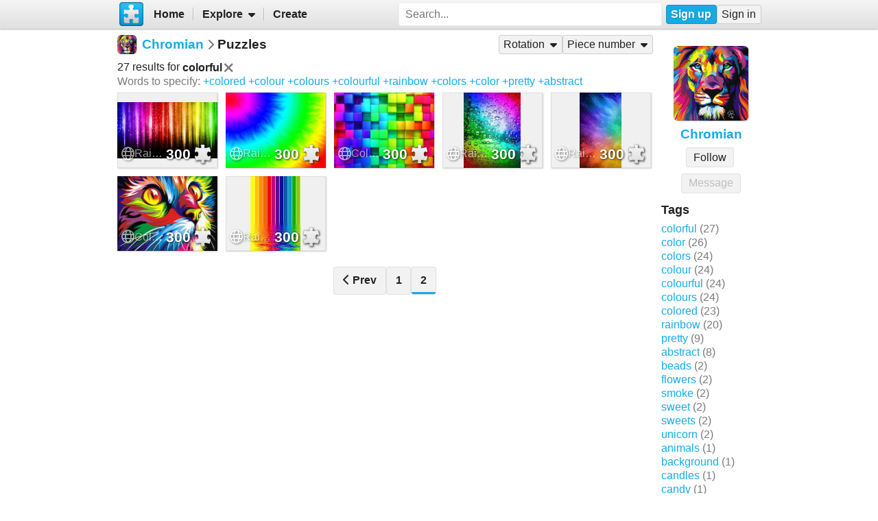

--- FILE ---
content_type: text/html; charset=UTF-8
request_url: https://www.jigsawplanet.com/Chromian?rc=upuzzles&ts=colorful&page_pl16=2
body_size: 5571
content:
<!doctype html>
<html lang="en"><head><title>Puzzles</title><link rel="preload" as="font" crossorigin="anonymous" type="font/woff2" href="/css/fa-sub/a064f3b/fa-solid-900.woff2"><link rel="preload" as="font" crossorigin="anonymous" type="font/woff2" href="/css/fa-sub/a064f3b/fa-regular-400.woff2"><link rel="stylesheet" href="/css/style_light.css?v=a064f3b"><meta name="viewport" content="width=device-width,minimum-scale=1,maximum-scale=5"><script class="ts-cntnt">(function(){var genv=window.tsEnv=window.tsEnv||{},env={"serverTime":1769909900,"locale":"en","tok":"bd7d6661d1eede22a1a95fb8b36c6ae55","staticFileVersion":"?v=a064f3b"},k;for(k in env){genv[k]=env[k]}})();</script><script src="/js/jp.js?v=a064f3b" class="ts-cntnt"></script><script id="Cookiebot" src="https://consent.cookiebot.com/uc.js" class="ts-cntnt" data-cbid="13449572-0787-40a8-a581-a5250ee02024" data-georegions="{'region':'GB','cbid':'2693efab-091e-4a8b-9305-303d5150129c'},{'region':'BR','cbid':'dcffcf01-fae2-4eaa-9a5b-479991e34d3d'},{'region':'US-06','cbid':'df686972-46b0-4f09-8e5b-a097b6c486a4'},{'region':'US-08','cbid':'04724c00-c88f-452a-bdd0-a748b029053c'},{'region':'US-09','cbid':'19e3bec6-421b-4edd-99bb-894417efa600'},{'region':'US-49','cbid':'802d17aa-667d-488a-b84b-6687f93a6a3f'},{'region':'US-51','cbid':'5f15c696-6267-4717-8c79-cb8e2bd9dbbe'}"></script><script class="ts-cntnt">window.dataLayer=window.dataLayer||[];(function(){function gtag(){dataLayer.push(arguments)}gtag("consent","default",{ad_personalization:"granted",ad_storage:"granted",ad_user_data:"granted",analytics_storage:"granted",functionality_storage:"granted",personalization_storage:"granted",security_storage:"granted",wait_for_update:500});gtag("set","ads_data_redaction",true);gtag("set","url_passthrough",true);})();dataLayer.push({event:"gtm.js","gtm.start":new Date().getTime()});</script><script async src="https://www.googletagmanager.com/gtm.js?id=GTM-K7GQHG2T" class="ts-cntnt"></script><link rel="search" type="application/opensearchdescription+xml" href="/os/osd.xml" title="Jigsaw Planet"><script class="ts-cntnt">tibo.jp.addContextMenu("common_play_share",{"search":["__PID__","__NAME__","__NAME_UE__","__AID__","__VIS__","(\\?authkey\\=|&authkey\\=|%3Fauthkey%3D|%26authkey%3D)__AUTHKEY__"],"replace":["pid","name","name_ue","album.album_id","album.visibility","album.authkey"],"struct":[{"key":"a","title":"Play","link":"\/?rc=play&pid=__PID__&authkey=__AUTHKEY__"},{"key":"b","title":"Share","link":[{"title":"Facebook","ico":{"name":"facebook","type":"brands"},"link":"https:\/\/www.facebook.com\/sharer\/sharer.php?u=https%3A%2F%2Fwww.jigsawplanet.com%2F%3Frc%3Dplay%26pid%3D__PID__","onclick":"[\"tibo.jp.openWindow\",\"https:\\\/\\\/www.facebook.com\\\/sharer\\\/sharer.php?u=https%3A%2F%2Fwww.jigsawplanet.com%2F%3Frc%3Dplay%26pid%3D__PID__\",\"FBShare\"]","target":"_blank"},{"title":"X (Twitter)","ico":{"name":"x-twitter","type":"brands"},"link":"https:\/\/twitter.com\/intent\/tweet?url=https%3A%2F%2Fwww.jigsawplanet.com%2F%3Frc%3Dplay%26pid%3D__PID__&text=Play%20the%20%22__NAME_UE__%22%20puzzle%21","onclick":"[\"tibo.jp.openWindow\",\"https:\\\/\\\/twitter.com\\\/intent\\\/tweet?url=https%3A%2F%2Fwww.jigsawplanet.com%2F%3Frc%3Dplay%26pid%3D__PID__&text=Play%20the%20%22__NAME_UE__%22%20puzzle%21\",\"TWShare\",\"menubar=no,toolbar=no,status=no,location=no,resizable=yes,scrollbars=yes,width=550,height=450\"]","target":"_blank"},{"title":"Email","ico":"envelope","link":"\/?rc=emailpuzzle&pid=__PID__&authkey=__AUTHKEY__"},{"title":"Embed","ico":"code","link":"\/?rc=embedpuzzle&pid=__PID__&authkey=__AUTHKEY__"}]},{"key":"g","title":"Share...","onclick":"[\"tibo.jp.dialogs.openOK\",\"Sharing is limited. The puzzle is private or violating the \\\"Terms of Service\\\".\"]"}]})</script><script class="ts-cntnt">tibo.jp.addContextMenu("pl16",{"search":["__PID__","__NAME__","__NAME_UE__","__AID__","__VIS__","(\\?authkey\\=|&authkey\\=|%3Fauthkey%3D|%26authkey%3D)__AUTHKEY__"],"replace":["pid","name","name_ue","album.album_id","album.visibility","album.authkey"],"struct":[{"key":"a","title":"Play","link":"\/?rc=play&pid=__PID__&authkey=__AUTHKEY__"},{"key":"b","title":"Share","link":[{"title":"Facebook","ico":{"name":"facebook","type":"brands"},"link":"https:\/\/www.facebook.com\/sharer\/sharer.php?u=https%3A%2F%2Fwww.jigsawplanet.com%2F%3Frc%3Dplay%26pid%3D__PID__","onclick":"[\"tibo.jp.openWindow\",\"https:\\\/\\\/www.facebook.com\\\/sharer\\\/sharer.php?u=https%3A%2F%2Fwww.jigsawplanet.com%2F%3Frc%3Dplay%26pid%3D__PID__\",\"FBShare\"]","target":"_blank"},{"title":"X (Twitter)","ico":{"name":"x-twitter","type":"brands"},"link":"https:\/\/twitter.com\/intent\/tweet?url=https%3A%2F%2Fwww.jigsawplanet.com%2F%3Frc%3Dplay%26pid%3D__PID__&text=Play%20the%20%22__NAME_UE__%22%20puzzle%21","onclick":"[\"tibo.jp.openWindow\",\"https:\\\/\\\/twitter.com\\\/intent\\\/tweet?url=https%3A%2F%2Fwww.jigsawplanet.com%2F%3Frc%3Dplay%26pid%3D__PID__&text=Play%20the%20%22__NAME_UE__%22%20puzzle%21\",\"TWShare\",\"menubar=no,toolbar=no,status=no,location=no,resizable=yes,scrollbars=yes,width=550,height=450\"]","target":"_blank"},{"title":"Email","ico":"envelope","link":"\/?rc=emailpuzzle&pid=__PID__&authkey=__AUTHKEY__"},{"title":"Embed","ico":"code","link":"\/?rc=embedpuzzle&pid=__PID__&authkey=__AUTHKEY__"}]},{"key":"g","title":"Share...","onclick":"[\"tibo.jp.dialogs.openOK\",\"Sharing is limited. The puzzle is private or violating the \\\"Terms of Service\\\".\"]"}]})</script><link rel="icon" type="image/x-icon" href="/favicon.ico" sizes="16x16 24x24 32x32 64x64"><link rel="icon" type="image/png" href="/img/jp-logo-32x32.png?v=a064f3b" sizes="32x32"><link rel="icon" type="image/png" href="/img/jp-logo-128x128.png?v=a064f3b" sizes="128x128"><link rel="icon" type="image/png" href="/img/jigsaw-planet-logo.png" sizes="160x160"><link rel="alternate" href="https://www.jigsawplanet.com/Chromian?rc=upuzzles&amp;ts=colorful&amp;page_pl16=2" hreflang="en"><link rel="alternate" href="https://www.jigsawplanet.com/Chromian?rc=upuzzles&amp;ts=colorful&amp;page_pl16=2&amp;lang=id" hreflang="id"><link rel="alternate" href="https://www.jigsawplanet.com/Chromian?rc=upuzzles&amp;ts=colorful&amp;page_pl16=2&amp;lang=cs" hreflang="cs"><link rel="alternate" href="https://www.jigsawplanet.com/Chromian?rc=upuzzles&amp;ts=colorful&amp;page_pl16=2&amp;lang=de" hreflang="de"><link rel="alternate" href="https://www.jigsawplanet.com/Chromian?rc=upuzzles&amp;ts=colorful&amp;page_pl16=2&amp;lang=es-ES" hreflang="es-ES"><link rel="alternate" href="https://www.jigsawplanet.com/Chromian?rc=upuzzles&amp;ts=colorful&amp;page_pl16=2&amp;lang=fr" hreflang="fr"><link rel="alternate" href="https://www.jigsawplanet.com/Chromian?rc=upuzzles&amp;ts=colorful&amp;page_pl16=2&amp;lang=hu" hreflang="hu"><link rel="alternate" href="https://www.jigsawplanet.com/Chromian?rc=upuzzles&amp;ts=colorful&amp;page_pl16=2&amp;lang=it" hreflang="it"><link rel="alternate" href="https://www.jigsawplanet.com/Chromian?rc=upuzzles&amp;ts=colorful&amp;page_pl16=2&amp;lang=nl" hreflang="nl"><link rel="alternate" href="https://www.jigsawplanet.com/Chromian?rc=upuzzles&amp;ts=colorful&amp;page_pl16=2&amp;lang=pl" hreflang="pl"><link rel="alternate" href="https://www.jigsawplanet.com/Chromian?rc=upuzzles&amp;ts=colorful&amp;page_pl16=2&amp;lang=pt-BR" hreflang="pt-BR"><link rel="alternate" href="https://www.jigsawplanet.com/Chromian?rc=upuzzles&amp;ts=colorful&amp;page_pl16=2&amp;lang=pt-PT" hreflang="pt-PT"><link rel="alternate" href="https://www.jigsawplanet.com/Chromian?rc=upuzzles&amp;ts=colorful&amp;page_pl16=2&amp;lang=sr-Latn" hreflang="sr-Latn"><link rel="alternate" href="https://www.jigsawplanet.com/Chromian?rc=upuzzles&amp;ts=colorful&amp;page_pl16=2&amp;lang=sv-SE" hreflang="sv-SE"><link rel="alternate" href="https://www.jigsawplanet.com/Chromian?rc=upuzzles&amp;ts=colorful&amp;page_pl16=2&amp;lang=tr" hreflang="tr"><link rel="alternate" href="https://www.jigsawplanet.com/Chromian?rc=upuzzles&amp;ts=colorful&amp;page_pl16=2&amp;lang=bg" hreflang="bg"><link rel="alternate" href="https://www.jigsawplanet.com/Chromian?rc=upuzzles&amp;ts=colorful&amp;page_pl16=2&amp;lang=ru" hreflang="ru"><link rel="alternate" href="https://www.jigsawplanet.com/Chromian?rc=upuzzles&amp;ts=colorful&amp;page_pl16=2&amp;lang=sr" hreflang="sr"><link rel="alternate" href="https://www.jigsawplanet.com/Chromian?rc=upuzzles&amp;ts=colorful&amp;page_pl16=2&amp;lang=ar" hreflang="ar"><link rel="alternate" href="https://www.jigsawplanet.com/Chromian?rc=upuzzles&amp;ts=colorful&amp;page_pl16=2&amp;lang=hi" hreflang="hi"><link rel="alternate" href="https://www.jigsawplanet.com/Chromian?rc=upuzzles&amp;ts=colorful&amp;page_pl16=2&amp;lang=zh-CN" hreflang="zh-CN"><link rel="alternate" href="https://www.jigsawplanet.com/Chromian?rc=upuzzles&amp;ts=colorful&amp;page_pl16=2&amp;lang=zh-TW" hreflang="zh-TW"><link rel="alternate" href="https://www.jigsawplanet.com/Chromian?rc=upuzzles&amp;ts=colorful&amp;page_pl16=2&amp;lang=ja" hreflang="ja"><link rel="canonical" href="https://www.jigsawplanet.com/Chromian?rc=upuzzles&amp;ts=colorful&amp;page_pl16=2"></head><body class="ts-dir-ltr" data-country="US"><div id="ts-page" class="UPuzzles"><div id="ts-vp-wrap"><div></div><div></div><div><nav id=topBar><div class=bckgrnd></div><div class=frnt><a href="/" class="ts-jp-logo" title="Jigsaw Planet"><img src="/img/jp-logo-128x128.png?v=a064f3b" width="128" height="128" alt="Jigsaw Planet"></a><div class="ts-mainmenu"><ul class="unselectable ts-menu menuBar ts-no-init MainMenu"><li><a class="ts-mnitm" href="/"><span class="label">Home</span></a></li><li class="hasSubmenu"><span class="ts-mnitm"><span class="label">Explore</span></span><ul class="unselectable ts-menu popupMenu" style="display:none"><li><a class="ts-mnitm" href="/?rc=explore&amp;tp=1"><span class="label">Last Created</span></a></li><li><a class="ts-mnitm" href="/?rc=explore&amp;tp=2"><span class="label">Week's Most Played</span></a></li><li><a class="ts-mnitm" href="/?rc=explore&amp;tp=3"><span class="label">Total Most Played</span></a></li><li><a class="ts-mnitm" href="/?rc=explore&amp;tp=4"><span class="label">Now Played</span></a></li><li><a class="ts-mnitm" href="/?rc=search"><span class="label">Popular Searches</span></a></li></ul></li><li><a class="ts-mnitm" href="/?rc=createpuzzle"><span class="label">Create</span></a></li></ul></div><div class="ts-srch"><form method="POST"  action="/?rc=search" onsubmit="tibo.jp.c.SearchOnSubmit(event)"><input type="search" class="ts-srch-inpt" maxlength="512" autocomplete="on" name="q" title="Search" placeholder="Search..." value=""><button type="submit" class="btn ts-end-zero"><i title="Search" class="ts-ico-color ts-ico fa-solid fa-search"></i></button></form></div><div id="ts-rt-menu"><ul class="unselectable ts-menu menuBar UserMenu simple newUser"><li class="signup"><a class="ts-mnitm" href="/?rc=signup"><span class="label">Sign up</span></a></li><li class="signin"><a class="ts-mnitm" href="/?rc=signin&amp;ret=%2F#"><span class="label">Sign in</span></a></li></ul></div></div></nav><!-- google_ad_section_start(weight=ignore) --><div id="ts-pm" class="ts-phm"><noscript><div class="ts-msg ts-type1"><div><i class="ts-ico fa-solid fa-exclamation-triangle"></i></div><div><strong>JavaScript is required.</strong> You need to enable JavaScript in your browser to use this website.</div></div></noscript></div><!-- google_ad_section_end(weight=ignore) --><div><div id="ts-totem"><div class="ts-prphoto"><div class="ts-item ts-User" data-item="{&quot;__c&quot;:&quot;User&quot;,&quot;name&quot;:&quot;Chromian&quot;,&quot;image&quot;:{&quot;__c&quot;:&quot;ImageStruct&quot;,&quot;image_id&quot;:18169414,&quot;url&quot;:&quot;https:\/\/sc-us.jigsawplanet.com\/i\/463e15016e0b380400ea320c6bb4552608\/32\/jp.jpg&quot;,&quot;width&quot;:1080,&quot;height&quot;:1080},&quot;extras&quot;:{&quot;followed_by_visitor&quot;:false}}"><div class="ts-ic"><a class="ts-cnt-wrap" href="/Chromian"></a></div><div class="ts-tc"><a href="/Chromian"><div class="ts-label">Chromian</div></a></div></div></div><div style="text-align:center"><div class="btngrp ts-compact ts-smaller"><button id="tsi-e1a27e6c-4" type="button" disabled class="btn ts-tooltip" data-ts-tooltip="{&quot;__c&quot;:&quot;HtmlCode&quot;,&quot;code&quot;:&quot;You need to &lt;a href=\&quot;\/?rc=signin#\&quot;&gt;sign in&lt;\/a&gt; first.&quot;}">Message</button></div></div><h2>Tags</h2><a class="ts-tag" href="/Chromian?rc=upuzzles&amp;ts=colorful">colorful</a> <span class="minorinf ts-uc-isl">(27)</span><br><a class="ts-tag" href="/Chromian?rc=upuzzles&amp;ts=color">color</a> <span class="minorinf ts-uc-isl">(26)</span><br><a class="ts-tag" href="/Chromian?rc=upuzzles&amp;ts=colors">colors</a> <span class="minorinf ts-uc-isl">(24)</span><br><a class="ts-tag" href="/Chromian?rc=upuzzles&amp;ts=colour">colour</a> <span class="minorinf ts-uc-isl">(24)</span><br><a class="ts-tag" href="/Chromian?rc=upuzzles&amp;ts=colourful">colourful</a> <span class="minorinf ts-uc-isl">(24)</span><br><a class="ts-tag" href="/Chromian?rc=upuzzles&amp;ts=colours">colours</a> <span class="minorinf ts-uc-isl">(24)</span><br><a class="ts-tag" href="/Chromian?rc=upuzzles&amp;ts=colored">colored</a> <span class="minorinf ts-uc-isl">(23)</span><br><a class="ts-tag" href="/Chromian?rc=upuzzles&amp;ts=rainbow">rainbow</a> <span class="minorinf ts-uc-isl">(20)</span><br><a class="ts-tag" href="/Chromian?rc=upuzzles&amp;ts=pretty">pretty</a> <span class="minorinf ts-uc-isl">(9)</span><br><a class="ts-tag" href="/Chromian?rc=upuzzles&amp;ts=abstract">abstract</a> <span class="minorinf ts-uc-isl">(8)</span><br><a class="ts-tag" href="/Chromian?rc=upuzzles&amp;ts=beads">beads</a> <span class="minorinf ts-uc-isl">(2)</span><br><a class="ts-tag" href="/Chromian?rc=upuzzles&amp;ts=flowers">flowers</a> <span class="minorinf ts-uc-isl">(2)</span><br><a class="ts-tag" href="/Chromian?rc=upuzzles&amp;ts=smoke">smoke</a> <span class="minorinf ts-uc-isl">(2)</span><br><a class="ts-tag" href="/Chromian?rc=upuzzles&amp;ts=sweet">sweet</a> <span class="minorinf ts-uc-isl">(2)</span><br><a class="ts-tag" href="/Chromian?rc=upuzzles&amp;ts=sweets">sweets</a> <span class="minorinf ts-uc-isl">(2)</span><br><a class="ts-tag" href="/Chromian?rc=upuzzles&amp;ts=unicorn">unicorn</a> <span class="minorinf ts-uc-isl">(2)</span><br><a class="ts-tag" href="/Chromian?rc=upuzzles&amp;ts=animals">animals</a> <span class="minorinf ts-uc-isl">(1)</span><br><a class="ts-tag" href="/Chromian?rc=upuzzles&amp;ts=background">background</a> <span class="minorinf ts-uc-isl">(1)</span><br><a class="ts-tag" href="/Chromian?rc=upuzzles&amp;ts=candles">candles</a> <span class="minorinf ts-uc-isl">(1)</span><br><a class="ts-tag" href="/Chromian?rc=upuzzles&amp;ts=candy">candy</a> <span class="minorinf ts-uc-isl">(1)</span><br></div><div class="lft2ttm"><div class="navigator"><h1><div class="ts-layout-horizontal"><div class="ts-item ts-User" data-item="{&quot;__c&quot;:&quot;User&quot;,&quot;name&quot;:&quot;Chromian&quot;,&quot;image&quot;:{&quot;__c&quot;:&quot;ImageStruct&quot;,&quot;image_id&quot;:18169414,&quot;url&quot;:&quot;https:\/\/sc-us.jigsawplanet.com\/i\/463e15016e0b380400ea320c6bb4552608\/32\/jp.jpg&quot;,&quot;width&quot;:1080,&quot;height&quot;:1080}}"><div class="ts-ic"><a class="ts-cnt-wrap" href="/Chromian"></a></div><div class="ts-tc"><a href="/Chromian"><div class="ts-label">Chromian</div></a></div></div></div><div class="ts-sep"><i class="ts-ico fa-solid fa-chevron-right"></i></div><div><span>Puzzles</span></div></h1><ul class="unselectable ts-menu menuBar simple"><li class="hasSubmenu ts-slctitm"><span class="ts-mnitm"><span class="label">Rotation</span></span><ul class="unselectable ts-menu popupMenu ts-slctitm" style="display:none"><li class="ts-slctd"><span class="ts-mnitm"><span class="label">Any rotation</span></span></li><li><a class="ts-mnitm" href="/Chromian?rc=upuzzles&amp;ts=colorful&amp;rg=rot"><span class="label">Rotation possible</span></a></li><li><a class="ts-mnitm" href="/Chromian?rc=upuzzles&amp;ts=colorful&amp;rg=norot"><span class="label">Rotation not possible</span></a></li></ul></li><li class="hasSubmenu ts-slctitm"><span class="ts-mnitm"><span class="label">Piece number</span></span><ul class="unselectable ts-menu popupMenu ts-slctitm" style="display:none"><li class="ts-slctd"><span class="ts-mnitm"><span class="label">Any number</span></span></li><li><a class="ts-mnitm" href="/Chromian?rc=upuzzles&amp;ts=colorful&amp;pg=1"><span class="label">4-100</span></a></li><li><a class="ts-mnitm" href="/Chromian?rc=upuzzles&amp;ts=colorful&amp;pg=2"><span class="label">101-200</span></a></li><li><a class="ts-mnitm" href="/Chromian?rc=upuzzles&amp;ts=colorful&amp;pg=3"><span class="label">201-300</span></a></li></ul></li></ul></div><div class="content"><noscript><iframe src="https://www.googletagmanager.com/ns.html?id="GTM-K7GQHG2T height="0" width="0" style="display:none;visibility:hidden"></iframe></noscript><div style="margin:var(--vertical-spacing) 0;display:flex;flex-wrap:wrap;align-items:center"><div>27 results for <span style="display:inline-flex;align-items:center;font-weight:bold">colorful<a href="/Chromian?rc=upuzzles"><i title="Remove" class="ts-hoveraltop ts-ico-btn ts-ico-color ts-ico fa-solid fa-xmark"></i></a> </span> </div><div style="margin:0 1em"></div><div><span class="minorinf">Words to specify:</span> <a class="ts-tag" href="/Chromian?rc=upuzzles&amp;ts=colorful%20colored">+colored</a> <a class="ts-tag" href="/Chromian?rc=upuzzles&amp;ts=colorful%20colour">+colour</a> <a class="ts-tag" href="/Chromian?rc=upuzzles&amp;ts=colorful%20colours">+colours</a> <a class="ts-tag" href="/Chromian?rc=upuzzles&amp;ts=colorful%20colourful">+colourful</a> <a class="ts-tag" href="/Chromian?rc=upuzzles&amp;ts=colorful%20rainbow">+rainbow</a> <a class="ts-tag" href="/Chromian?rc=upuzzles&amp;ts=colorful%20colors">+colors</a> <a class="ts-tag" href="/Chromian?rc=upuzzles&amp;ts=colorful%20color">+color</a> <a class="ts-tag" href="/Chromian?rc=upuzzles&amp;ts=colorful%20pretty">+pretty</a> <a class="ts-tag" href="/Chromian?rc=upuzzles&amp;ts=colorful%20abstract">+abstract</a></div></div><div id="pl16" class="puzzleList"><div class="ts-list"><div class="ts-item ts-Puzzle" data-item="{&quot;__c&quot;:&quot;Puzzle&quot;,&quot;pid&quot;:&quot;0fd2ab64d997&quot;,&quot;name&quot;:&quot;Rainbow Disco lights&quot;,&quot;pieces&quot;:300,&quot;curve&quot;:1,&quot;rotation&quot;:false,&quot;image&quot;:{&quot;__c&quot;:&quot;ImageStruct&quot;,&quot;image_id&quot;:18109400,&quot;url&quot;:&quot;https:\/\/sc-us.jigsawplanet.com\/i\/d8531401450ada02002e71a58b4b25ae21\/32\/jp.jpg&quot;,&quot;width&quot;:730,&quot;height&quot;:410},&quot;album&quot;:{&quot;__c&quot;:&quot;Album&quot;,&quot;album_id&quot;:637666},&quot;extras&quot;:{&quot;cmenu&quot;:&quot;pl16&quot;,&quot;mhide&quot;:&quot;gi&quot;}}"><div class="ts-ic"><a class="ts-cnt-wrap" href="/?rc=play&amp;pid=0fd2ab64d997"></a></div><div class="ts-tc"><a href="/?rc=play&amp;pid=0fd2ab64d997"><div class="ts-label">Rainbow Disco lights</div></a></div></div><div class="ts-item ts-Puzzle" data-item="{&quot;__c&quot;:&quot;Puzzle&quot;,&quot;pid&quot;:&quot;3ad0508545c8&quot;,&quot;name&quot;:&quot;Rainbow tie dye&quot;,&quot;pieces&quot;:300,&quot;curve&quot;:1,&quot;rotation&quot;:false,&quot;image&quot;:{&quot;__c&quot;:&quot;ImageStruct&quot;,&quot;image_id&quot;:18109082,&quot;url&quot;:&quot;https:\/\/sc-us.jigsawplanet.com\/i\/9a521401d608da0200db4a208259c67031\/32\/jp.jpg&quot;,&quot;width&quot;:730,&quot;height&quot;:547},&quot;album&quot;:{&quot;__c&quot;:&quot;Album&quot;,&quot;album_id&quot;:637666},&quot;extras&quot;:{&quot;cmenu&quot;:&quot;pl16&quot;,&quot;mhide&quot;:&quot;gi&quot;}}"><div class="ts-ic"><a class="ts-cnt-wrap" href="/?rc=play&amp;pid=3ad0508545c8"></a></div><div class="ts-tc"><a href="/?rc=play&amp;pid=3ad0508545c8"><div class="ts-label">Rainbow tie dye</div></a></div></div><div class="ts-item ts-Puzzle" data-item="{&quot;__c&quot;:&quot;Puzzle&quot;,&quot;pid&quot;:&quot;3181f3d002fb&quot;,&quot;name&quot;:&quot;Colourful cubes&quot;,&quot;pieces&quot;:300,&quot;curve&quot;:1,&quot;rotation&quot;:false,&quot;image&quot;:{&quot;__c&quot;:&quot;ImageStruct&quot;,&quot;image_id&quot;:15373411,&quot;url&quot;:&quot;https:\/\/sc-us.jigsawplanet.com\/i\/6394ea00a20c800700176b6c43d52ebb2e\/32\/jp.jpg&quot;,&quot;width&quot;:1920,&quot;height&quot;:1200},&quot;album&quot;:{&quot;__c&quot;:&quot;Album&quot;,&quot;album_id&quot;:637666},&quot;extras&quot;:{&quot;cmenu&quot;:&quot;pl16&quot;,&quot;mhide&quot;:&quot;gi&quot;}}"><div class="ts-ic"><a class="ts-cnt-wrap" href="/?rc=play&amp;pid=3181f3d002fb"></a></div><div class="ts-tc"><a href="/?rc=play&amp;pid=3181f3d002fb"><div class="ts-label">Colourful cubes</div></a></div></div><div class="ts-item ts-Puzzle" data-item="{&quot;__c&quot;:&quot;Puzzle&quot;,&quot;pid&quot;:&quot;2c9826c706ff&quot;,&quot;name&quot;:&quot;Rainbow water droplets&quot;,&quot;pieces&quot;:300,&quot;curve&quot;:1,&quot;rotation&quot;:false,&quot;image&quot;:{&quot;__c&quot;:&quot;ImageStruct&quot;,&quot;image_id&quot;:18104515,&quot;url&quot;:&quot;https:\/\/sc-us.jigsawplanet.com\/i\/c3401401480e2c01003d4ba3ad16f11b7f\/32\/jp.jpg&quot;,&quot;width&quot;:225,&quot;height&quot;:300},&quot;album&quot;:{&quot;__c&quot;:&quot;Album&quot;,&quot;album_id&quot;:637666},&quot;extras&quot;:{&quot;cmenu&quot;:&quot;pl16&quot;,&quot;mhide&quot;:&quot;gi&quot;}}"><div class="ts-ic"><a class="ts-cnt-wrap" href="/?rc=play&amp;pid=2c9826c706ff"></a></div><div class="ts-tc"><a href="/?rc=play&amp;pid=2c9826c706ff"><div class="ts-label">Rainbow water droplets</div></a></div></div><div class="ts-item ts-Puzzle" data-item="{&quot;__c&quot;:&quot;Puzzle&quot;,&quot;pid&quot;:&quot;28fcc367be7f&quot;,&quot;name&quot;:&quot;Rainbow water&quot;,&quot;pieces&quot;:300,&quot;curve&quot;:1,&quot;rotation&quot;:false,&quot;image&quot;:{&quot;__c&quot;:&quot;ImageStruct&quot;,&quot;image_id&quot;:18088278,&quot;url&quot;:&quot;https:\/\/sc-us.jigsawplanet.com\/i\/56011401ff06000800edb7902669da10ca\/32\/jp.jpg&quot;,&quot;width&quot;:1132,&quot;height&quot;:2048},&quot;album&quot;:{&quot;__c&quot;:&quot;Album&quot;,&quot;album_id&quot;:637666},&quot;extras&quot;:{&quot;cmenu&quot;:&quot;pl16&quot;,&quot;mhide&quot;:&quot;gi&quot;}}"><div class="ts-ic"><a class="ts-cnt-wrap" href="/?rc=play&amp;pid=28fcc367be7f"></a></div><div class="ts-tc"><a href="/?rc=play&amp;pid=28fcc367be7f"><div class="ts-label">Rainbow water</div></a></div></div><div class="ts-item ts-Puzzle" data-item="{&quot;__c&quot;:&quot;Puzzle&quot;,&quot;pid&quot;:&quot;0703a002e36d&quot;,&quot;name&quot;:&quot;Colour cat&quot;,&quot;pieces&quot;:300,&quot;curve&quot;:1,&quot;rotation&quot;:false,&quot;image&quot;:{&quot;__c&quot;:&quot;ImageStruct&quot;,&quot;image_id&quot;:16533954,&quot;url&quot;:&quot;https:\/\/sc-us.jigsawplanet.com\/i\/c249fc00250d000500ef2bb7d87c69ac4f\/32\/jp.jpg&quot;,&quot;width&quot;:1280,&quot;height&quot;:1024},&quot;album&quot;:{&quot;__c&quot;:&quot;Album&quot;,&quot;album_id&quot;:637666},&quot;extras&quot;:{&quot;cmenu&quot;:&quot;pl16&quot;,&quot;mhide&quot;:&quot;gi&quot;}}"><div class="ts-ic"><a class="ts-cnt-wrap" href="/?rc=play&amp;pid=0703a002e36d"></a></div><div class="ts-tc"><a href="/?rc=play&amp;pid=0703a002e36d"><div class="ts-label">Colour cat</div></a></div></div><div class="ts-item ts-Puzzle" data-item="{&quot;__c&quot;:&quot;Puzzle&quot;,&quot;pid&quot;:&quot;06160dd485ef&quot;,&quot;name&quot;:&quot;Rainbow waterfall&quot;,&quot;pieces&quot;:300,&quot;curve&quot;:1,&quot;rotation&quot;:false,&quot;image&quot;:{&quot;__c&quot;:&quot;ImageStruct&quot;,&quot;image_id&quot;:12162098,&quot;url&quot;:&quot;https:\/\/sc-us.jigsawplanet.com\/i\/3294b900b40ae0010015e2186128df1adf\/32\/jp.jpg&quot;,&quot;width&quot;:320,&quot;height&quot;:480},&quot;album&quot;:{&quot;__c&quot;:&quot;Album&quot;,&quot;album_id&quot;:637666},&quot;extras&quot;:{&quot;cmenu&quot;:&quot;pl16&quot;,&quot;mhide&quot;:&quot;gi&quot;}}"><div class="ts-ic"><a class="ts-cnt-wrap" href="/?rc=play&amp;pid=06160dd485ef"></a></div><div class="ts-tc"><a href="/?rc=play&amp;pid=06160dd485ef"><div class="ts-label">Rainbow waterfall</div></a></div></div></div><ul class="paginator unselectable"><li><a class="btn" href="/Chromian?rc=upuzzles&amp;ts=colorful" accesskey=","><i class="ts-ico fa-solid fa-chevron-left"></i>&nbsp;Prev</a></li><li><a class="btn" href="/Chromian?rc=upuzzles&amp;ts=colorful">1</a></li><li><a class="btn ts-current ts-disabled">2</a></li></ul></div><div id="tsi-e1a27e6c-5" style="height:90px;margin:var(--block-vertical-spacing) 0"></div><script>tibo.jp.a.put("tsi-e1a27e6c-5",{"unit":{"provider":"e"}})</script></div></div></div></div></div><div id="ts-pg-footer"><ul class="unselectable ts-menu menuBar simple ts-links"><li><a class="ts-mnitm" href="https://www.facebook.com/Jigsaw.Planet" target="_blank"><i aria-hidden="true" class="ts-ico fa-brands fa-facebook"></i><span class="label">FB</span></a></li><li><a class="ts-mnitm" href="/?rc=terms"><span class="label">Terms of Service</span></a></li><li><a class="ts-mnitm" href="/?rc=privacy"><span class="label">Privacy Policy</span></a></li><li><a class="ts-mnitm" href="/?rc=settings"><span class="label">Settings</span></a></li><li data-generator="[&quot;tibo.jp.c.UserMenuThemeSwitch&quot;]"></li><li class="hasSubmenu"><span class="ts-mnitm"><span class="label">Help</span></span><ul class="unselectable ts-menu popupMenu" style="display:none"><li><a class="ts-mnitm" href="/?rc=faq"><span class="label">FAQ</span></a></li><li><a class="ts-mnitm" href="/?rc=dmca"><span class="label">DMCA</span></a></li><li><a class="ts-mnitm" href="/?rc=contact"><span class="label">Contact Us</span></a></li><li><a class="ts-mnitm" href="/?rc=aboutus"><span class="label">About Us</span></a></li></ul></li><li><a class="ts-mnitm" href="javascript:void(0)" data-onclick="[&quot;tibo.jp.items.reportAbuse&quot;]"><span class="label">Report Abuse</span></a></li></ul><div class="ts-lang-select"><form method="POST" action="/Chromian?rc=upuzzles&amp;ts=colorful&amp;page_pl16=2" class="ts-form-onesubmit"><div class="ac"><input name="ac" id="tsi-e1a27e6c-0" type="hidden" value="LanguageForm"><div class="ts-description"></div><div class="ts-errors"></div></div><div class="token"><input name="token" id="tsi-e1a27e6c-1" type="hidden" required value="bd7d6661d1eede22a1a95fb8b36c6ae55"><div class="ts-description"></div><div class="ts-errors"></div></div><div class="referrer_url"><input name="referrer_url" id="tsi-e1a27e6c-2" type="hidden"><div class="ts-description"></div><div class="ts-errors"></div></div><div class="uilang"><label for="tsi-e1a27e6c-3"><i title="Language" class="ts-ico-color ts-ico fa-regular fa-globe"></i></label><select name="uilang" id="tsi-e1a27e6c-3" dir="ltr" onchange="this.form.submit()"><option value="en" selected>English</option><option value="id">Bahasa Indonesia</option><option value="cs">čeština</option><option value="de">Deutsch</option><option value="es-ES">español</option><option value="fr">français</option><option value="hu">magyar</option><option value="it">italiano</option><option value="nl">Nederlands</option><option value="pl">polski</option><option value="pt-BR">português (Brasil)</option><option value="pt-PT">português (Portugal)</option><option value="sr-Latn">srpski (latinica)</option><option value="sv-SE">svenska</option><option value="tr">Türkçe</option><option value="bg">български</option><option value="ru">русский</option><option value="sr">српски</option><option value="ar">العربية</option><option value="hi">हिन्दी</option><option value="zh-CN">中文 (简体)</option><option value="zh-TW">中文 (繁體)</option><option value="ja">日本語</option></select><div class="ts-description"></div><div class="ts-errors"></div></div></form><a class="ts-small-a ts-help-us" href="https://crowdin.net/project/jigsawplanet" target="_blank">Help us with translations</a></div></div></div><div class="reklama ligatus" style="width:0;height:0"></div><div id="ts-pg-msc"></div></body></html>